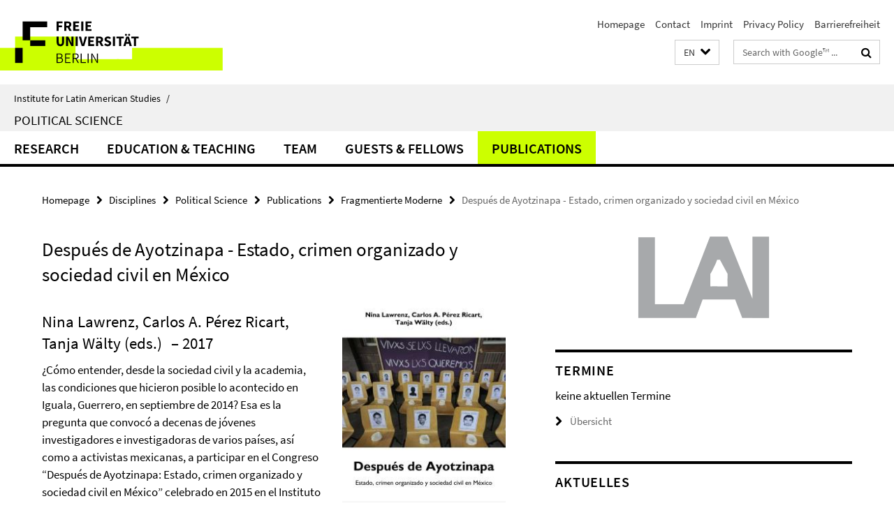

--- FILE ---
content_type: text/html; charset=utf-8
request_url: https://www.lai.fu-berlin.de/en/disziplinen/politikwissenschaften/publications/fragmentierte_moderne/lawrenz_et_al_2017/index.html
body_size: 7856
content:
<!DOCTYPE html><!-- rendered 2026-01-18 14:30:45 (UTC) --><html class="ltr" lang="en"><head><title>Después de Ayotzinapa - Estado, crimen organizado y sociedad civil en México • Political Science • Institute for Latin American Studies</title><!-- BEGIN Fragment default/25123017/views/head_meta/79045209/1502105167?160108:1823 -->
<meta charset="utf-8" /><meta content="IE=edge" http-equiv="X-UA-Compatible" /><meta content="width=device-width, initial-scale=1.0" name="viewport" /><meta content="authenticity_token" name="csrf-param" />
<meta content="JDZY+p2mkZ+T1YmDigy+DgfGqCZXvvk2Y7ZY1GWUnvQ=" name="csrf-token" /><meta content="Después de Ayotzinapa - Estado, crimen organizado y sociedad civil en México" property="og:title" /><meta content="website" property="og:type" /><meta content="https://www.lai.fu-berlin.de/en/disziplinen/politikwissenschaften/publications/fragmentierte_moderne/lawrenz_et_al_2017/index.html" property="og:url" /><meta content="https://www.lai.fu-berlin.de/disziplinen/politikwissenschaft/publikationen/ressourcen/ayotzinapa.jpg?width=250" property="og:image" /><meta content="index,follow" name="robots" /><meta content="2017-02-09" name="dc.date" /><meta content="Después de Ayotzinapa - Estado, crimen organizado y sociedad civil en México" name="dc.name" /><meta content="DE-BE" name="geo.region" /><meta content="Berlin" name="geo.placename" /><meta content="52.448131;13.286102" name="geo.position" /><link href="https://www.lai.fu-berlin.de/en/disziplinen/politikwissenschaften/publications/fragmentierte_moderne/lawrenz_et_al_2017/index.html" rel="canonical" /><!-- BEGIN Fragment default/25123017/views/favicon/23219389/1768386410?112905:72019 -->
<link href="/assets/default2/favicon-12a6f1b0e53f527326498a6bfd4c3abd.ico" rel="shortcut icon" /><!-- END Fragment default/25123017/views/favicon/23219389/1768386410?112905:72019 -->
<!-- BEGIN Fragment default/25123017/head/rss/false/23289230/1708341535?164827:22003 -->
<!-- END Fragment default/25123017/head/rss/false/23289230/1708341535?164827:22003 -->
<!-- END Fragment default/25123017/views/head_meta/79045209/1502105167?160108:1823 -->
<!-- BEGIN Fragment default/25123017/head/assets/23219389/1768386410/?112706:86400 -->
<link href="/assets/default2/lai_application-part-1-841e7928a8.css" media="all" rel="stylesheet" type="text/css" /><link href="/assets/default2/lai_application-part-2-da0e27bfab.css" media="all" rel="stylesheet" type="text/css" /><script src="/assets/default2/application-781670a880dd5cd1754f30fcf22929cb.js" type="text/javascript"></script><!--[if lt IE 9]><script src="/assets/default2/html5shiv-d11feba7bd03bd542f45c2943ca21fed.js" type="text/javascript"></script><script src="/assets/default2/respond.min-31225ade11a162d40577719d9a33d3ee.js" type="text/javascript"></script><![endif]--><meta content="Rails Connector for Infopark CMS Fiona by Infopark AG (www.infopark.de); Version 6.8.2.36.82613853" name="generator" /><!-- END Fragment default/25123017/head/assets/23219389/1768386410/?112706:86400 -->
</head><body class="site-politikwissenschaften layout-size-L"><div class="debug page" data-current-path="/en/disziplinen/politikwissenschaften/publications/fragmentierte_moderne/lawrenz_et_al_2017/"><a class="sr-only" href="#content">Springe direkt zu Inhalt </a><div class="horizontal-bg-container-header nocontent"><div class="container container-header"><header><!-- BEGIN Fragment default/25123017/header-part-1/23289619/1713168304/?010051:86400 -->
<a accesskey="O" id="seitenanfang"></a><a accesskey="H" href="https://www.fu-berlin.de/" hreflang="" id="fu-logo-link" title="Zur Startseite der Freien Universität Berlin"><svg id="fu-logo" version="1.1" viewBox="0 0 775 187.5" x="0" y="0"><defs><g id="fu-logo-elements"><g><polygon points="75 25 156.3 25 156.3 43.8 100 43.8 100 87.5 75 87.5 75 25"></polygon><polygon points="100 87.5 150 87.5 150 106.3 100 106.3 100 87.5"></polygon><polygon points="50 112.5 75 112.5 75 162.5 50 162.5 50 112.5"></polygon></g><g><path d="M187.5,25h19.7v5.9h-12.7v7.2h10.8v5.9h-10.8v12.2h-7.1V25z"></path><path d="M237.7,56.3l-7.1-12.5c3.3-1.5,5.6-4.4,5.6-9c0-7.4-5.4-9.7-12.1-9.7h-11.3v31.3h7.1V45h3.9l6,11.2H237.7z M219.9,30.6 h3.6c3.7,0,5.7,1,5.7,4.1c0,3.1-2,4.7-5.7,4.7h-3.6V30.6z"></path><path d="M242.5,25h19.6v5.9h-12.5v6.3h10.7v5.9h-10.7v7.2h13v5.9h-20.1V25z"></path><path d="M269,25h7.1v31.3H269V25z"></path><path d="M283.2,25h19.6v5.9h-12.5v6.3h10.7v5.9h-10.7v7.2h13v5.9h-20.1V25z"></path></g><g><path d="M427.8,72.7c2,0,3.4-1.4,3.4-3.4c0-1.9-1.4-3.4-3.4-3.4c-2,0-3.4,1.4-3.4,3.4C424.4,71.3,425.8,72.7,427.8,72.7z"></path><path d="M417.2,72.7c2,0,3.4-1.4,3.4-3.4c0-1.9-1.4-3.4-3.4-3.4c-2,0-3.4,1.4-3.4,3.4C413.8,71.3,415.2,72.7,417.2,72.7z"></path><path d="M187.5,91.8V75h7.1v17.5c0,6.1,1.9,8.2,5.4,8.2c3.5,0,5.5-2.1,5.5-8.2V75h6.8v16.8c0,10.5-4.3,15.1-12.3,15.1 C191.9,106.9,187.5,102.3,187.5,91.8z"></path><path d="M218.8,75h7.2l8.2,15.5l3.1,6.9h0.2c-0.3-3.3-0.9-7.7-0.9-11.4V75h6.7v31.3h-7.2L228,90.7l-3.1-6.8h-0.2 c0.3,3.4,0.9,7.6,0.9,11.3v11.1h-6.7V75z"></path><path d="M250.4,75h7.1v31.3h-7.1V75z"></path><path d="M261,75h7.5l3.8,14.6c0.9,3.4,1.6,6.6,2.5,10h0.2c0.9-3.4,1.6-6.6,2.5-10l3.7-14.6h7.2l-9.4,31.3h-8.5L261,75z"></path><path d="M291.9,75h19.6V81h-12.5v6.3h10.7v5.9h-10.7v7.2h13v5.9h-20.1V75z"></path><path d="M342.8,106.3l-7.1-12.5c3.3-1.5,5.6-4.4,5.6-9c0-7.4-5.4-9.7-12.1-9.7H318v31.3h7.1V95.1h3.9l6,11.2H342.8z M325.1,80.7 h3.6c3.7,0,5.7,1,5.7,4.1c0,3.1-2,4.7-5.7,4.7h-3.6V80.7z"></path><path d="M344.9,102.4l4.1-4.8c2.2,1.9,5.1,3.3,7.7,3.3c2.9,0,4.4-1.2,4.4-3c0-2-1.8-2.6-4.5-3.7l-4.1-1.7c-3.2-1.3-6.3-4-6.3-8.5 c0-5.2,4.6-9.3,11.1-9.3c3.6,0,7.4,1.4,10.1,4.1l-3.6,4.5c-2.1-1.6-4-2.4-6.5-2.4c-2.4,0-4,1-4,2.8c0,1.9,2,2.6,4.8,3.7l4,1.6 c3.8,1.5,6.2,4.1,6.2,8.5c0,5.2-4.3,9.7-11.8,9.7C352.4,106.9,348.1,105.3,344.9,102.4z"></path><path d="M373.9,75h7.1v31.3h-7.1V75z"></path><path d="M394.4,81h-8.6V75H410V81h-8.6v25.3h-7.1V81z"></path><path d="M429.2,106.3h7.5L426.9,75h-8.5l-9.8,31.3h7.2l1.9-7.4h9.5L429.2,106.3z M419.2,93.4l0.8-2.9c0.9-3.1,1.7-6.8,2.5-10.1 h0.2c0.8,3.3,1.7,7,2.5,10.1l0.7,2.9H419.2z"></path><path d="M443.6,81h-8.6V75h24.3V81h-8.6v25.3h-7.1V81z"></path></g><g><path d="M187.5,131.2h8.9c6.3,0,10.6,2.2,10.6,7.6c0,3.2-1.7,5.8-4.7,6.8v0.2c3.9,0.7,6.5,3.2,6.5,7.5c0,6.1-4.7,9.1-11.7,9.1 h-9.6V131.2z M195.7,144.7c5.8,0,8.1-2.1,8.1-5.5c0-3.9-2.7-5.4-7.9-5.4h-5.1v10.9H195.7z M196.5,159.9c5.7,0,9.1-2.1,9.1-6.6 c0-4.1-3.3-6-9.1-6h-5.8v12.6H196.5z"></path><path d="M215.5,131.2h17.6v2.8h-14.4v10.6h12.1v2.8h-12.1v12.3h14.9v2.8h-18.1V131.2z"></path><path d="M261.5,162.5l-8.2-14c4.5-0.9,7.4-3.8,7.4-8.7c0-6.3-4.4-8.6-10.7-8.6h-9.4v31.3h3.3v-13.7h6l7.9,13.7H261.5z M243.8,133.9h5.6c5.1,0,8,1.6,8,5.9c0,4.3-2.8,6.3-8,6.3h-5.6V133.9z"></path><path d="M267.4,131.2h3.3v28.5h13.9v2.8h-17.2V131.2z"></path><path d="M290.3,131.2h3.3v31.3h-3.3V131.2z"></path><path d="M302.6,131.2h3.4l12,20.6l3.4,6.4h0.2c-0.2-3.1-0.4-6.4-0.4-9.6v-17.4h3.1v31.3H321l-12-20.6l-3.4-6.4h-0.2 c0.2,3.1,0.4,6.2,0.4,9.4v17.6h-3.1V131.2z"></path></g></g></defs><g id="fu-logo-rects"></g><use x="0" xlink:href="#fu-logo-elements" y="0"></use></svg></a><script>"use strict";var svgFLogoObj = document.getElementById("fu-logo");var rectsContainer = svgFLogoObj.getElementById("fu-logo-rects");var svgns = "http://www.w3.org/2000/svg";var xlinkns = "http://www.w3.org/1999/xlink";function createRect(xPos, yPos) {  var rectWidth = ["300", "200", "150"];  var rectHeight = ["75", "100", "150"];  var rectXOffset = ["0", "100", "50"];  var rectYOffset = ["0", "75", "150"];  var x = rectXOffset[getRandomIntInclusive(0, 2)];  var y = rectYOffset[getRandomIntInclusive(0, 2)];  if (xPos == "1") {    x = x;  }  if (xPos == "2") {    x = +x + 193.75;  }  if (xPos == "3") {    x = +x + 387.5;  }  if (xPos == "4") {    x = +x + 581.25;  }  if (yPos == "1") {    y = y;  }  if (yPos == "2") {    y = +y + 112.5;  }  var cssClasses = "rectangle";  var rectColor = "#CCFF00";  var style = "fill: ".concat(rectColor, ";");  var rect = document.createElementNS(svgns, "rect");  rect.setAttribute("x", x);  rect.setAttribute("y", y);  rect.setAttribute("width", rectWidth[getRandomIntInclusive(0, 2)]);  rect.setAttribute("height", rectHeight[getRandomIntInclusive(0, 2)]);  rect.setAttribute("class", cssClasses);  rect.setAttribute("style", style);  rectsContainer.appendChild(rect);}function getRandomIntInclusive(min, max) {  min = Math.ceil(min);  max = Math.floor(max);  return Math.floor(Math.random() * (max - min + 1)) + min;}function makeGrid() {  for (var i = 1; i < 17; i = i + 1) {    if (i == "1") {      createRect("1", "1");    }    if (i == "2") {      createRect("2", "1");    }    if (i == "3") {      createRect("3", "1");    }    if (i == "5") {      createRect("1", "2");    }    if (i == "6") {      createRect("2", "2");    }    if (i == "7") {      createRect("3", "2");    }    if (i == "8") {      createRect("4", "2");    }  }}makeGrid();</script><a accesskey="H" href="https://www.fu-berlin.de/" hreflang="" id="fu-label-link" title="Zur Startseite der Freien Universität Berlin"><div id="fu-label-wrapper"><svg id="fu-label" version="1.1" viewBox="0 0 50 50" x="0" y="0"><defs><g id="fu-label-elements"><rect height="50" id="fu-label-bg" width="50"></rect><g><polygon points="19.17 10.75 36.01 10.75 36.01 14.65 24.35 14.65 24.35 23.71 19.17 23.71 19.17 10.75"></polygon><polygon points="24.35 23.71 34.71 23.71 34.71 27.6 24.35 27.6 24.35 23.71"></polygon><polygon points="13.99 28.88 19.17 28.88 19.17 39.25 13.99 39.25 13.99 28.88"></polygon></g></g></defs><use x="0" xlink:href="#fu-label-elements" y="0"></use></svg></div><div id="fu-label-text">Freie Universität Berlin</div></a><h1 class="hide">Institute for Latin American Studies</h1><hr class="hide" /><h2 class="sr-only">Service Navigation</h2><ul class="top-nav no-print"><li><a href="/en/index.html" rel="index" title="To the Homepage of: Institute for Latin American Studies">Homepage</a></li><li><a href="/en/kontakt/index.html" title="">Contact</a></li><li><a href="/en/impressum/index.html" title="">Imprint</a></li><li><a href="https://www.fu-berlin.de/en/datenschutz.html" title="">Privacy Policy</a></li><li><a href="https://www.fu-berlin.de/$REDIRECTS/barrierefreiheit.html" title="">Barrierefreiheit</a></li></ul><!-- END Fragment default/25123017/header-part-1/23289619/1713168304/?010051:86400 -->
<a class="services-menu-icon no-print"><div class="icon-close icon-cds icon-cds-wrong" style="display: none;"></div><div class="icon-menu"><div class="dot"></div><div class="dot"></div><div class="dot"></div></div></a><div class="services-search-icon no-print"><div class="icon-close icon-cds icon-cds-wrong" style="display: none;"></div><div class="icon-search fa fa-search"></div></div><div class="services no-print"><!-- BEGIN Fragment default/25123017/header/languages/23289619/1713168304/?155347:4027 -->
<div class="services-language dropdown"><div aria-haspopup="listbox" aria-label="Sprache auswählen" class="services-dropdown-button btn btn-default" id="lang" role="button"><span aria-label="English">EN</span><div class="services-dropdown-button-icon"><div class="fa fa-chevron-down services-dropdown-button-icon-open"></div><div class="fa fa-chevron-up services-dropdown-button-icon-close"></div></div></div><ul class="dropdown-menu dropdown-menu-right" role="listbox" tabindex="-1"><li role="option"><a class="fub-language-version" data-locale="de" href="#" hreflang="de" lang="de" title="Deutschsprachige Version">DE: Deutsch</a></li><li aria-disabled="true" aria-selected="true" class="disabled" role="option"><a href="#" lang="en" title="This page is an English version">EN: English</a></li><li role="option"><a class="fub-language-version" data-locale="es" href="#" hreflang="es" lang="es" title="La versión en Español de esta página">ES: Español</a></li><li role="option"><a class="fub-language-version" data-locale="pt" href="#" hreflang="pt" lang="pt" title="Versão em português">PT: Português</a></li></ul></div><!-- END Fragment default/25123017/header/languages/23289619/1713168304/?155347:4027 -->
<!-- BEGIN Fragment default/25123017/header-part-2/23289619/1713168304/?010051:86400 -->
<div class="services-search"><form action="/en/_search/index.html" class="fub-google-search-form" id="search-form" method="get" role="search"><input name="ie" type="hidden" value="UTF-8" /><label class="search-label" for="search-input">Search terms</label><input autocomplete="off" class="search-input" id="search-input" name="q" placeholder="Search with Google™ ..." title="Please enter search term here" type="text" /><button class="search-button" id="search_button" title="Search with Google™ ..." type="submit"><i class="fa fa-search"></i></button></form><div class="search-privacy-link"><a href="http://www.fu-berlin.de/en/redaktion/impressum/datenschutzhinweise#faq_06_externe_suche" title="Information about data transfer when using Google Search™">Information about data transfer when using Google Search™</a></div></div><!-- END Fragment default/25123017/header-part-2/23289619/1713168304/?010051:86400 -->
</div></header></div></div><div class="horizontal-bg-container-identity nocontent"><div class="container container-identity"><div class="identity closed"><i class="identity-text-parent-icon-close fa fa-angle-up no-print"></i><i class="identity-text-parent-icon-open fa fa-angle-down no-print"></i><div class="identity-text-parent no-print"><a class="identity-text-parent-first" href="/en/index.html" rel="index" title="To the Homepage of: ">Institute for Latin American Studies<span class="identity-text-separator">/</span></a></div><h2 class="identity-text-main"><a href="/en/disziplinen/politikwissenschaften/index.html" title="To the Homepage of:  Political Science">Political Science</a></h2></div></div></div><!-- BEGIN Fragment default/25123017/navbar-wrapper-ajax/0/23289619/1713168304/?154640:3600 -->
<div class="navbar-wrapper cms-box-ajax-content" data-ajax-url="/en/disziplinen/politikwissenschaften/index.html?comp=navbar&amp;irq=1&amp;pm=0"><nav class="main-nav-container no-print" style=""><div class="container main-nav-container-inner"><div class="main-nav-scroll-buttons" style="display:none"><div id="main-nav-btn-scroll-left" role="button"><div class="fa fa-angle-left"></div></div><div id="main-nav-btn-scroll-right" role="button"><div class="fa fa-angle-right"></div></div></div><div class="main-nav-toggle"><span class="main-nav-toggle-text">Menu</span><span class="main-nav-toggle-icon"><span class="line"></span><span class="line"></span><span class="line"></span></span></div><ul class="main-nav level-1" id="fub-main-nav"><li class="main-nav-item level-1 has-children" data-index="0" data-menu-item-path="#" data-menu-shortened="0"><a class="main-nav-item-link level-1" href="#" title="loading...">Research</a><div class="icon-has-children"><div class="fa fa-angle-right"></div><div class="fa fa-angle-down"></div><div class="fa fa-angle-up"></div></div><div class="container main-nav-parent level-2" style="display:none"><p style="margin: 20px;">loading... </p></div></li><li class="main-nav-item level-1 has-children" data-index="1" data-menu-item-path="#" data-menu-shortened="0"><a class="main-nav-item-link level-1" href="#" title="loading...">Education &amp; Teaching</a><div class="icon-has-children"><div class="fa fa-angle-right"></div><div class="fa fa-angle-down"></div><div class="fa fa-angle-up"></div></div><div class="container main-nav-parent level-2" style="display:none"><p style="margin: 20px;">loading... </p></div></li><li class="main-nav-item level-1 has-children" data-index="2" data-menu-item-path="#" data-menu-shortened="0"><a class="main-nav-item-link level-1" href="#" title="loading...">Team</a><div class="icon-has-children"><div class="fa fa-angle-right"></div><div class="fa fa-angle-down"></div><div class="fa fa-angle-up"></div></div><div class="container main-nav-parent level-2" style="display:none"><p style="margin: 20px;">loading... </p></div></li><li class="main-nav-item level-1 has-children" data-index="3" data-menu-item-path="#" data-menu-shortened="0"><a class="main-nav-item-link level-1" href="#" title="loading...">Guests &amp; Fellows</a><div class="icon-has-children"><div class="fa fa-angle-right"></div><div class="fa fa-angle-down"></div><div class="fa fa-angle-up"></div></div><div class="container main-nav-parent level-2" style="display:none"><p style="margin: 20px;">loading... </p></div></li><li class="main-nav-item level-1 has-children" data-index="4" data-menu-item-path="#" data-menu-shortened="0"><a class="main-nav-item-link level-1" href="#" title="loading...">Publications</a><div class="icon-has-children"><div class="fa fa-angle-right"></div><div class="fa fa-angle-down"></div><div class="fa fa-angle-up"></div></div><div class="container main-nav-parent level-2" style="display:none"><p style="margin: 20px;">loading... </p></div></li></ul></div><div class="main-nav-flyout-global"><div class="container"></div><button id="main-nav-btn-flyout-close" type="button"><div id="main-nav-btn-flyout-close-container"><i class="fa fa-angle-up"></i></div></button></div></nav></div><script type="text/javascript">$(document).ready(function () { Luise.Navigation.init(); });</script><!-- END Fragment default/25123017/navbar-wrapper-ajax/0/23289619/1713168304/?154640:3600 -->
<div class="content-wrapper main horizontal-bg-container-main"><div class="container breadcrumbs-container nocontent"><div class="row"><div class="col-xs-12"><div class="box breadcrumbs no-print"><p class="hide">Path Navigation</p><ul class="fu-breadcrumb"><li><a href="/en/index.html">Homepage</a><i class="fa fa-chevron-right"></i></li><li><a href="/en/disziplinen/index.html">Disciplines</a><i class="fa fa-chevron-right"></i></li><li><a href="/en/disziplinen/politikwissenschaften/index.html">Political Science</a><i class="fa fa-chevron-right"></i></li><li><a href="/en/disziplinen/politikwissenschaften/publications/index.html">Publications</a><i class="fa fa-chevron-right"></i></li><li><a href="/en/disziplinen/politikwissenschaften/publications/fragmentierte_moderne/index.html">Fragmentierte Moderne</a><i class="fa fa-chevron-right"></i></li><li class="active">Después de Ayotzinapa - Estado, crimen organizado y sociedad civil en México</li></ul></div></div></div></div><div class="container"><div class="row"><main class="col-m-7 print-full-width"><!--skiplink anchor: content--><div class="fub-content fub-fu_dc_publikation_ordner"><a id="content"></a><div class="box dc-pub-doc"><h1 class="dc-pub-doc-headline">Después de Ayotzinapa - Estado, crimen organizado y sociedad civil en México</h1><div class="dc-pub-doc-container clearfix"><!-- BEGIN Fragment default/25123017/content_media/79045209/1502105167/79045209/1502105167/?154046:601 -->
<div class="icaption-right-container-s1"><figure class="icaption-right-s1" data-debug-style="5"><div class="icaption-image"><a href="/disziplinen/politikwissenschaft/publikationen/ressourcen/ayotzinapa.jpg?html=1&amp;locale=en&amp;ref=79045209" rel="nofollow" title="Show large image"><picture data-colspan="7" data-image-max-width="" data-image-size="S"><source data-screen-size='xl' srcset='/disziplinen/politikwissenschaft/publikationen/ressourcen/ayotzinapa.jpg?width=350 1x, /disziplinen/politikwissenschaft/publikationen/ressourcen/ayotzinapa.jpg?width=700 2x, /disziplinen/politikwissenschaft/publikationen/ressourcen/ayotzinapa.jpg?width=1300 3x' media='(min-width: 1200px)' ><source data-screen-size='l' srcset='/disziplinen/politikwissenschaft/publikationen/ressourcen/ayotzinapa.jpg?width=250 1x, /disziplinen/politikwissenschaft/publikationen/ressourcen/ayotzinapa.jpg?width=500 2x, /disziplinen/politikwissenschaft/publikationen/ressourcen/ayotzinapa.jpg?width=1000 3x' media='(min-width: 990px)' ><source data-screen-size='m' srcset='/disziplinen/politikwissenschaft/publikationen/ressourcen/ayotzinapa.jpg?width=250 1x, /disziplinen/politikwissenschaft/publikationen/ressourcen/ayotzinapa.jpg?width=500 2x, /disziplinen/politikwissenschaft/publikationen/ressourcen/ayotzinapa.jpg?width=1000 3x' media='(min-width: 768px)' ><source data-screen-size='s' srcset='/disziplinen/politikwissenschaft/publikationen/ressourcen/ayotzinapa.jpg?width=350 1x, /disziplinen/politikwissenschaft/publikationen/ressourcen/ayotzinapa.jpg?width=700 2x, /disziplinen/politikwissenschaft/publikationen/ressourcen/ayotzinapa.jpg?width=1300 3x' media='(min-width: 520px)' ><source data-screen-size='xs' srcset='/disziplinen/politikwissenschaft/publikationen/ressourcen/ayotzinapa.jpg?width=250 1x, /disziplinen/politikwissenschaft/publikationen/ressourcen/ayotzinapa.jpg?width=500 2x, /disziplinen/politikwissenschaft/publikationen/ressourcen/ayotzinapa.jpg?width=1000 3x' ><img alt="ayotzinapa" class="figure-img" data-image-obj-id="73044713" src="/disziplinen/politikwissenschaft/publikationen/ressourcen/ayotzinapa.jpg?width=350" style="width:100%;" /></picture></a></div><figcaption><p class="mark-6 icaption-caption" id="caption_73044713"><span aria-label="Image: "></span><span class="icaption-caption-title">ayotzinapa</span></p></figcaption></figure></div><!-- END Fragment default/25123017/content_media/79045209/1502105167/79045209/1502105167/?154046:601 -->
<h2><span class="dc-pub-doc-creator">Nina Lawrenz, Carlos A. Pérez Ricart, Tanja Wälty (eds.)</span><span class="dc-pub-doc-date">&nbsp;&ndash; 2017</span></h2><div class="dc-pub-doc-description-de"><p>¿Cómo entender, desde la sociedad civil y la academia, las condiciones que hicieron posible lo acontecido en Iguala, Guerrero, en septiembre de 2014?
Esa es la pregunta que convocó a decenas de jóvenes investigadores e investigadoras de varios países, así como a activistas mexicanas, a participar en el Congreso “Después de Ayotzinapa: Estado, crimen organizado y sociedad civil en México” celebrado en 2015 en el Instituto de Estudios Latinoamericanos de la Freie Universität Berlín.

El libro compila no solamente las ponencias presentadas; también incorpora –de manera natural en cada uno de los capítulos– los comentarios y dudas de los participantes: académicos y académicas con entrenamiento en disciplinas y tradiciones epistemológicas variadas.
Como resultado se ofrece una lectura fresca y crítica alrededor de tres ejes centrales: procesos de violencia, conformación estatal y resistencias en el México contemporáneo. </p></div><div class="dc-pub-doc-description-en"><p></p></div></div><div class="dc-pub-doc-table"><div class="dc-pub-doc-table-item row"><div class="dc-pub-doc-table-item-label col-m-3">Title</div><div class="dc-pub-doc-table-item-data col-m-9">Después de Ayotzinapa - Estado, crimen organizado y sociedad civil en México</div></div><div class="dc-pub-doc-table-item row"><div class="dc-pub-doc-table-item-label col-m-3">Author</div><div class="dc-pub-doc-table-item-data col-m-9">Nina Lawrenz, Carlos A. Pérez Ricart, Tanja Wälty (eds.)</div></div><div class="dc-pub-doc-table-item row"><div class="dc-pub-doc-table-item-label col-m-3">Publisher</div><div class="dc-pub-doc-table-item-data col-m-9">edition tranvía</div></div><div class="dc-pub-doc-table-item row"><div class="dc-pub-doc-table-item-label col-m-3">Location</div><div class="dc-pub-doc-table-item-data col-m-9">Berlin</div></div><div class="dc-pub-doc-table-item row"><div class="dc-pub-doc-table-item-label col-m-3">Date</div><div class="dc-pub-doc-table-item-data col-m-9">2017-01</div></div><div class="dc-pub-doc-table-item row"><div class="dc-pub-doc-table-item-label col-m-3">Appeared in</div><div class="dc-pub-doc-table-item-data col-m-9">Reihe &quot;Fragmentierte Moderne in Lateinamerika&quot;, Band 18</div></div><div class="dc-pub-doc-table-item row"><div class="dc-pub-doc-table-item-label col-m-3">Type</div><div class="dc-pub-doc-table-item-data col-m-9">Text</div></div></div></div><noscript><div class="warning_box"><em class="mark-4">Please enable JavaScript in Your browser.</em></div></noscript></div></main><!-- BEGIN Fragment default/25123017/sidebar_subtree/23289619/1713168304/?160047:1801 -->
<aside class="col-m-5 sidebar-right no-print nocontent"><div class="row"><div class="col-l-11 col-l-offset-1"><div class="content-element second-logo"><div class="box box-sidebar-banner"><div class="icaption-image"><a href="/en/index.html"><picture data-adaptive-with="700"><source data-screen-size='-' srcset='/_media/schriftzug_lai_en.png?width=700 1x, /_media/schriftzug_lai_en.png?width=1300 2x, /_media/schriftzug_lai_en.png?width=2000 3x' ><img alt="Institute for Latin American Studies" class="figure-img" data-image-obj-id="23737688" src="/_media/schriftzug_lai_en.png?width=700" /></picture></a></div></div></div></div></div><div class="row"><div class="col-l-11 col-l-offset-1"><div class="content-element"><!-- BEGIN Fragment default/25123017/fu_termin_ordner/5/18b666fe9f329a7f22c463e9315bf908f8bc7ece/23244227/1685536685/?154640:3600 -->
<div class="box box-event-list-v1 box-border box-events-cms-5"><h3 class="box-event-list-v1-headline">Termine</h3><div class="cms-box-ajax-content"><div class="events" data-ajax-url="/disziplinen/politikwissenschaft/termine/index.html?irq=1&amp;page=1"><div class="spinner events" style="display: none; width: 16px; padding: 20px;"><img alt="spinner" src="/assets/default2/spinner-39a0a2170912fd2acf310826322141db.gif" /></div><noscript><em class="mark-4">Please enable JavaScript.</em><p><a href="/disziplinen/politikwissenschaft/termine/index.html" title="Termine">overview</a></p></noscript></div></div></div><!-- END Fragment default/25123017/fu_termin_ordner/5/18b666fe9f329a7f22c463e9315bf908f8bc7ece/23244227/1685536685/?154640:3600 -->
</div></div></div><div class="row"><div class="col-l-11 col-l-offset-1"><div class="content-element"><!-- BEGIN Fragment default/25123017/news-box-outer/23243191/1716567631/?162132:3600 -->
<div class="box box-news-list-v1 box-border box-news-cms-5"><h3 class="box-news-list-v1-headline">Aktuelles</h3><div class="news cms-box-ajax-content" data-ajax-url="/disziplinen/politikwissenschaft/aktuelles/index.html?irq=1&amp;page=1"><div class="spinner news" style="display: none; width: 16px; padding: 20px;"><img alt="spinner" src="/assets/default2/spinner-39a0a2170912fd2acf310826322141db.gif" /></div><noscript><em class="mark-4">Se requiere de JavaScript para mostrar los contenidos.</em><p><a href="/disziplinen/politikwissenschaft/aktuelles/index.html" title="Aktuelles">vista general</a></p></noscript></div></div><!-- END Fragment default/25123017/news-box-outer/23243191/1716567631/?162132:3600 -->
</div></div></div></aside><!-- END Fragment default/25123017/sidebar_subtree/23289619/1713168304/?160047:1801 -->
</div></div></div><!-- BEGIN Fragment default/25123017/footer/banners/23289619/1713168304/?154640:3600 -->
<!-- END Fragment default/25123017/footer/banners/23289619/1713168304/?154640:3600 -->
<div class="horizontal-bg-container-footer no-print nocontent"><footer><div class="container container-footer"><div class="row"><!-- BEGIN Fragment default/25123017/footer/col-2/23289619/1713168304/?154640:3600 -->
<div class="col-m-6 col-l-3"><div class="box"><h3 class="footer-section-headline">Service Navigation</h3><ul class="footer-section-list fa-ul"><li><a href="/en/index.html" rel="index" title="To the Homepage of: Institute for Latin American Studies"><i class="fa fa-li fa-chevron-right"></i>Homepage</a></li><li><a href="/en/kontakt/index.html" title=""><i class="fa fa-li fa-chevron-right"></i>Contact</a></li><li><a href="/en/impressum/index.html" title=""><i class="fa fa-li fa-chevron-right"></i>Imprint</a></li><li><a href="https://www.fu-berlin.de/en/datenschutz.html" title=""><i class="fa fa-li fa-chevron-right"></i>Privacy Policy</a></li><li><a href="https://www.fu-berlin.de/$REDIRECTS/barrierefreiheit.html" title=""><i class="fa fa-li fa-chevron-right"></i>Barrierefreiheit</a></li></ul></div></div><!-- END Fragment default/25123017/footer/col-2/23289619/1713168304/?154640:3600 -->
<div class="col-m-6 col-l-3"><div class="box"><h3 class="footer-section-headline">This Page</h3><ul class="footer-section-list fa-ul"><li><a href="#" onclick="javascript:self.print();return false;" rel="alternate" role="button" title="Print this page"><i class="fa fa-li fa-chevron-right"></i>Print</a></li><!-- BEGIN Fragment default/25123017/footer/col-4.rss/23289619/1713168304/?154640:3600 -->
<!-- END Fragment default/25123017/footer/col-4.rss/23289619/1713168304/?154640:3600 -->
<!-- BEGIN Fragment default/25123017/footer/col-4.languages/23289619/1713168304/?154640:3600 -->
<li><a class="fub-language-version" data-locale="en" href="/en/disziplinen/politikwissenschaften/index.html?irq=0&amp;next=de" hreflang="de" lang="de" title="Deutschsprachige Version"><i class="fa fa-li fa-chevron-right"></i>Deutsch</a></li><li><a class="fub-language-version" data-locale="en" href="/en/disziplinen/politikwissenschaften/index.html?irq=0&amp;next=es" hreflang="es" lang="es" title="La versión en Español de esta página"><i class="fa fa-li fa-chevron-right"></i>Español</a></li><li><a class="fub-language-version" data-locale="en" href="/en/disziplinen/politikwissenschaften/index.html?irq=0&amp;next=pt" hreflang="pt" lang="pt" title="Versão em português"><i class="fa fa-li fa-chevron-right"></i>Português</a></li><!-- END Fragment default/25123017/footer/col-4.languages/23289619/1713168304/?154640:3600 -->
</ul></div></div><div class="clearfix visible-m"></div></div></div><div class="container container-seal"><div class="row"><div class="col-xs-12"><img alt="The Seal of the Freie Universität Berlin" id="fu-seal" src="/assets/default2/fu-siegel-web-schwarz-684a4d11be3c3400d8906a344a77c9a4.png" /><div id="fu-seal-description">The Latin words veritas, justitia, and libertas, which frame the seal of Freie Universität Berlin, stand for the values that have defined the academic ethos of Freie Universität since its founding in December 1948.</div></div></div></div></footer></div><script src="/assets/default2/henry-55a2f6b1df7f8729fca2d550689240e9.js" type="text/javascript"></script></div></body></html>

--- FILE ---
content_type: text/html; charset=utf-8
request_url: https://www.lai.fu-berlin.de/en/disziplinen/politikwissenschaften/index.html?comp=navbar&irq=1&pm=0
body_size: 2780
content:
<!-- BEGIN Fragment default/25123017/navbar-wrapper/23289619/1713168304/?160047:1800 -->
<!-- BEGIN Fragment default/25123017/navbar/81b83ff4aace299e49d2fd7f219e7da949f44c51/?133329:86400 -->
<nav class="main-nav-container no-print nocontent" style="display: none;"><div class="container main-nav-container-inner"><div class="main-nav-scroll-buttons" style="display:none"><div id="main-nav-btn-scroll-left" role="button"><div class="fa fa-angle-left"></div></div><div id="main-nav-btn-scroll-right" role="button"><div class="fa fa-angle-right"></div></div></div><div class="main-nav-toggle"><span class="main-nav-toggle-text">Menu</span><span class="main-nav-toggle-icon"><span class="line"></span><span class="line"></span><span class="line"></span></span></div><ul class="main-nav level-1" id="fub-main-nav"><li class="main-nav-item level-1 has-children" data-index="0" data-menu-item-path="/en/disziplinen/politikwissenschaften/forschung" data-menu-shortened="0" id="main-nav-item-forschung"><a class="main-nav-item-link level-1" href="/en/disziplinen/politikwissenschaften/forschung/index.html">Research</a><div class="icon-has-children"><div class="fa fa-angle-right"></div><div class="fa fa-angle-down"></div><div class="fa fa-angle-up"></div></div><div class="container main-nav-parent level-2" style="display:none"><a class="main-nav-item-link level-1" href="/en/disziplinen/politikwissenschaften/forschung/index.html"><span>Overview Research</span></a></div><ul class="main-nav level-2"><li class="main-nav-item level-2 has-children" data-menu-item-path="/en/disziplinen/politikwissenschaften/forschung/forschungsprojekte"><a class="main-nav-item-link level-2" href="/en/disziplinen/politikwissenschaften/forschung/forschungsprojekte/index.html">Research Projects</a><div class="icon-has-children"><div class="fa fa-angle-right"></div><div class="fa fa-angle-down"></div><div class="fa fa-angle-up"></div></div><ul class="main-nav level-3"><li class="main-nav-item level-3 " data-menu-item-path="/en/disziplinen/politikwissenschaften/forschung/forschungsprojekte/trandes"><a class="main-nav-item-link level-3" href="/en/disziplinen/politikwissenschaften/forschung/forschungsprojekte/trandes/index.html">trAndeS</a></li><li class="main-nav-item level-3 " data-menu-item-path="/en/disziplinen/politikwissenschaften/forschung/forschungsprojekte/grako_zwischenraeumen"><a class="main-nav-item-link level-3" href="/en/disziplinen/politikwissenschaften/forschung/forschungsprojekte/grako_zwischenraeumen/index.html">International Research Training Group “Entre Espacios/Between Spaces”</a></li><li class="main-nav-item level-3 " data-menu-item-path="/en/disziplinen/politikwissenschaften/forschung/forschungsprojekte/glocon"><a class="main-nav-item-link level-3" href="/en/disziplinen/politikwissenschaften/forschung/forschungsprojekte/glocon/index.html">GLOCON</a></li><li class="main-nav-item level-3 " data-menu-item-path="/en/disziplinen/politikwissenschaften/forschung/forschungsprojekte/biodiversitaet"><a class="main-nav-item-link level-3" href="/en/disziplinen/politikwissenschaften/forschung/forschungsprojekte/biodiversitaet/index.html">COLBIODIV sub-project: The political processes of the organization of biodiversity in Colombia - The case of Bogotá and Barranquilla</a></li><li class="main-nav-item level-3 " data-menu-item-path="/en/disziplinen/politikwissenschaften/forschung/forschungsprojekte/sfb700-c3"><a class="main-nav-item-link level-3" href="/en/disziplinen/politikwissenschaften/forschung/forschungsprojekte/sfb700-c3/index.html">SFB 700 -Research Project C3</a></li><li class="main-nav-item level-3 " data-menu-item-path="/en/disziplinen/politikwissenschaften/forschung/forschungsprojekte/forensische-anthropologie"><a class="main-nav-item-link level-3" href="/en/disziplinen/politikwissenschaften/forschung/forschungsprojekte/forensische-anthropologie/index.html">Forensic Anthropology in Conflict-Scenarios of the 21th Century: A case study on Mexico in international context</a></li><li class="main-nav-item level-3 " data-menu-item-path="/en/disziplinen/politikwissenschaften/forschung/forschungsprojekte/analyse-der-business-elite-netzwerke"><a class="main-nav-item-link level-3" href="/en/disziplinen/politikwissenschaften/forschung/forschungsprojekte/analyse-der-business-elite-netzwerke/index.html">Why are corporate elites interconnected by cohesive networks in some countries, and not in others? Cross-national and transnational analysis of corporate elite networks in Latin America</a></li><li class="main-nav-item level-3 " data-menu-item-path="/en/disziplinen/politikwissenschaften/forschung/forschungsprojekte/digitale-wissensnetzwerke"><a class="main-nav-item-link level-3" href="/en/disziplinen/politikwissenschaften/forschung/forschungsprojekte/digitale-wissensnetzwerke/index.html">Digital Knowledge Networks and Technoscientific Controversies in Latin America</a></li><li class="main-nav-item level-3 " data-menu-item-path="/en/disziplinen/politikwissenschaften/forschung/forschungsprojekte/Deutsche-Polizeihilfe-fuer-Lateinamerika"><a class="main-nav-item-link level-3" href="/en/disziplinen/politikwissenschaften/forschung/forschungsprojekte/Deutsche-Polizeihilfe-fuer-Lateinamerika/index.html">German Police Assistance in Latin America (1949 - 1989): Scope, Practices and Transnational Entanglements</a></li><li class="main-nav-item level-3 " data-menu-item-path="/en/disziplinen/politikwissenschaften/forschung/forschungsprojekte/desigualdades_net"><a class="main-nav-item-link level-3" href="/en/disziplinen/politikwissenschaften/forschung/forschungsprojekte/desigualdades_net/index.html">desiguALdades.net</a></li><li class="main-nav-item level-3 " data-menu-item-path="/en/disziplinen/politikwissenschaften/forschung/forschungsprojekte/miseal"><a class="main-nav-item-link level-3" href="/en/disziplinen/politikwissenschaften/forschung/forschungsprojekte/miseal/index.html">MISEAL</a></li><li class="main-nav-item level-3 " data-menu-item-path="/en/disziplinen/politikwissenschaften/forschung/forschungsprojekte/transnationales-peacebuilding"><a class="main-nav-item-link level-3" href="/en/disziplinen/politikwissenschaften/forschung/forschungsprojekte/transnationales-peacebuilding/index.html">Transnational Peacebuilding</a></li><li class="main-nav-item level-3 " data-menu-item-path="/en/disziplinen/politikwissenschaften/forschung/forschungsprojekte/memoria-in-der-megacity"><a class="main-nav-item-link level-3" href="/en/disziplinen/politikwissenschaften/forschung/forschungsprojekte/memoria-in-der-megacity/index.html">Memoria in the Megacity</a></li><li class="main-nav-item level-3 " data-menu-item-path="/en/disziplinen/politikwissenschaften/forschung/forschungsprojekte/knochenlesen-als-grenzueberschreitung"><a class="main-nav-item-link level-3" href="/en/disziplinen/politikwissenschaften/forschung/forschungsprojekte/knochenlesen-als-grenzueberschreitung/index.html">Forensic Anthropology („Knochenlesen“ als Grenzüberschreitung)</a></li><li class="main-nav-item level-3 " data-menu-item-path="/en/disziplinen/politikwissenschaften/forschung/forschungsprojekte/transnationale-politische-oeffentlichkeiten"><a class="main-nav-item-link level-3" href="/en/disziplinen/politikwissenschaften/forschung/forschungsprojekte/transnationale-politische-oeffentlichkeiten/index.html">Transnational Political Public Spaces</a></li><li class="main-nav-item level-3 " data-menu-item-path="/en/disziplinen/politikwissenschaften/forschung/forschungsprojekte/gender-und-mobilitaet"><a class="main-nav-item-link level-3" href="/en/disziplinen/politikwissenschaften/forschung/forschungsprojekte/gender-und-mobilitaet/index.html">Gender and Mobility</a></li><li class="main-nav-item level-3 " data-menu-item-path="/en/disziplinen/politikwissenschaften/forschung/forschungsprojekte/schwarze-loecher-und-forensische-imagination"><a class="main-nav-item-link level-3" href="/en/disziplinen/politikwissenschaften/forschung/forschungsprojekte/schwarze-loecher-und-forensische-imagination/index.html">Black Holes and Forensic Imagination: a Narrative with/out Images</a></li><li class="main-nav-item level-3 " data-menu-item-path="/en/disziplinen/politikwissenschaften/forschung/forschungsprojekte/feminist-politics-and-violence-in-the-era-of-digitalization"><a class="main-nav-item-link level-3" href="/en/disziplinen/politikwissenschaften/forschung/forschungsprojekte/feminist-politics-and-violence-in-the-era-of-digitalization/index.html">Feminist Politics and the fight against violence in the era of digitalization</a></li><li class="main-nav-item level-3 " data-menu-item-path="/en/disziplinen/politikwissenschaften/forschung/forschungsprojekte/ox_ber-centre-for-advanced-studies-cooperation-group"><a class="main-nav-item-link level-3" href="/en/disziplinen/politikwissenschaften/forschung/forschungsprojekte/ox_ber-centre-for-advanced-studies-cooperation-group/index.html">OX|BER Centre for Advanced Studies Cooperation Group „Transitions and Social Cohesion in Context of Multiple Crises“</a></li><li class="main-nav-item level-3 " data-menu-item-path="/en/disziplinen/politikwissenschaften/forschung/forschungsprojekte/SCRIPTS"><a class="main-nav-item-link level-3" href="/en/disziplinen/politikwissenschaften/forschung/forschungsprojekte/SCRIPTS/index.html">SCRIPTS</a></li><li class="main-nav-item level-3 " data-menu-item-path="/en/disziplinen/politikwissenschaften/forschung/forschungsprojekte/latin-american-south-south-security-cooperation"><a class="main-nav-item-link level-3" href="/en/disziplinen/politikwissenschaften/forschung/forschungsprojekte/latin-american-south-south-security-cooperation/index.html">„Colombian Lessons? Assessing the Practical and Normative Consequences of Latin American South-South Security Cooperation“</a></li></ul></li><li class="main-nav-item level-2 " data-menu-item-path="/en/disziplinen/politikwissenschaften/forschung/Lehrforschungsprojekte"><a class="main-nav-item-link level-2" href="/en/disziplinen/politikwissenschaften/forschung/Lehrforschungsprojekte/index.html">Teaching research projects</a></li><li class="main-nav-item level-2 has-children" data-menu-item-path="/en/disziplinen/politikwissenschaften/forschung/promotion_postdocs"><a class="main-nav-item-link level-2" href="/en/disziplinen/politikwissenschaften/forschung/promotion_postdocs/index.html">Doctorates &amp; Postdoc</a><div class="icon-has-children"><div class="fa fa-angle-right"></div><div class="fa fa-angle-down"></div><div class="fa fa-angle-up"></div></div><ul class="main-nav level-3"><li class="main-nav-item level-3 " data-menu-item-path="/en/disziplinen/politikwissenschaften/forschung/promotion_postdocs/abgeschlossene_promotionen"><a class="main-nav-item-link level-3" href="/en/disziplinen/politikwissenschaften/forschung/promotion_postdocs/abgeschlossene_promotionen/index.html">Concluded Doctorates</a></li><li class="main-nav-item level-3 has-children" data-menu-item-path="/en/disziplinen/politikwissenschaften/forschung/promotion_postdocs/postdocs"><a class="main-nav-item-link level-3" href="/en/disziplinen/politikwissenschaften/forschung/promotion_postdocs/postdocs/index.html">Post-Docs</a><div class="icon-has-children"><div class="fa fa-angle-right"></div><div class="fa fa-angle-down"></div><div class="fa fa-angle-up"></div></div><ul class="main-nav level-4"><li class="main-nav-item level-4 " data-menu-item-path="/en/disziplinen/politikwissenschaften/forschung/promotion_postdocs/postdocs/aktuelle-postdocs"><a class="main-nav-item-link level-4" href="/en/disziplinen/politikwissenschaften/forschung/promotion_postdocs/postdocs/aktuelle-postdocs/index.html">current postdocs</a></li><li class="main-nav-item level-4 " data-menu-item-path="/en/disziplinen/politikwissenschaften/forschung/promotion_postdocs/postdocs/ehemalige-postdocs"><a class="main-nav-item-link level-4" href="/en/disziplinen/politikwissenschaften/forschung/promotion_postdocs/postdocs/ehemalige-postdocs/index.html">former postdocs</a></li></ul></li></ul></li></ul></li><li class="main-nav-item level-1" data-index="1" data-menu-item-path="/en/disziplinen/politikwissenschaften/lehre" data-menu-shortened="0" id="main-nav-item-lehre"><a class="main-nav-item-link level-1" href="/en/disziplinen/politikwissenschaften/lehre/index.html">Education &amp; Teaching</a></li><li class="main-nav-item level-1 has-children" data-index="2" data-menu-item-path="/en/disziplinen/politikwissenschaften/mitarbeiter" data-menu-shortened="0" id="main-nav-item-mitarbeiter"><a class="main-nav-item-link level-1" href="/en/disziplinen/politikwissenschaften/mitarbeiter/index.html">Team</a><div class="icon-has-children"><div class="fa fa-angle-right"></div><div class="fa fa-angle-down"></div><div class="fa fa-angle-up"></div></div><div class="container main-nav-parent level-2" style="display:none"><a class="main-nav-item-link level-1" href="/en/disziplinen/politikwissenschaften/mitarbeiter/index.html"><span>Overview Team</span></a></div><ul class="main-nav level-2"><li class="main-nav-item level-2 has-children" data-menu-item-path="/en/disziplinen/politikwissenschaften/mitarbeiter/professor_inn_en"><a class="main-nav-item-link level-2" href="/en/disziplinen/politikwissenschaften/mitarbeiter/professor_inn_en/index.html">University Professors</a><div class="icon-has-children"><div class="fa fa-angle-right"></div><div class="fa fa-angle-down"></div><div class="fa fa-angle-up"></div></div><ul class="main-nav level-3"><li class="main-nav-item level-3 " data-menu-item-path="/en/disziplinen/politikwissenschaften/mitarbeiter/professor_inn_en/hoffmann"><a class="main-nav-item-link level-3" href="/en/disziplinen/politikwissenschaften/mitarbeiter/professor_inn_en/hoffmann/index.html">Prof. Dr. Bert Hoffmann</a></li><li class="main-nav-item level-3 " data-menu-item-path="/en/disziplinen/politikwissenschaften/mitarbeiter/professor_inn_en/maihold"><a class="main-nav-item-link level-3" href="/en/disziplinen/politikwissenschaften/mitarbeiter/professor_inn_en/maihold/index.html">Prof. Dr. Günther Maihold</a></li><li class="main-nav-item level-3 " data-menu-item-path="/en/disziplinen/politikwissenschaften/mitarbeiter/professor_inn_en/braig"><a class="main-nav-item-link level-3" href="/en/disziplinen/politikwissenschaften/mitarbeiter/professor_inn_en/braig/index.html">Prof. Dr. Marianne Braig</a></li></ul></li><li class="main-nav-item level-2 has-children" data-menu-item-path="/en/disziplinen/politikwissenschaften/mitarbeiter/wiss__Mitarbeiter_innen"><a class="main-nav-item-link level-2" href="/en/disziplinen/politikwissenschaften/mitarbeiter/wiss__Mitarbeiter_innen/index.html">Assistant Professors</a><div class="icon-has-children"><div class="fa fa-angle-right"></div><div class="fa fa-angle-down"></div><div class="fa fa-angle-up"></div></div><ul class="main-nav level-3"><li class="main-nav-item level-3 " data-menu-item-path="/en/disziplinen/politikwissenschaften/mitarbeiter/wiss__Mitarbeiter_innen/schorr"><a class="main-nav-item-link level-3" href="/en/disziplinen/politikwissenschaften/mitarbeiter/wiss__Mitarbeiter_innen/schorr/index.html">Dr. Bettina Schorr</a></li><li class="main-nav-item level-3 " data-menu-item-path="/en/disziplinen/politikwissenschaften/mitarbeiter/wiss__Mitarbeiter_innen/orozco"><a class="main-nav-item-link level-3" href="/en/disziplinen/politikwissenschaften/mitarbeiter/wiss__Mitarbeiter_innen/orozco/index.html">Dr. Teresa Orozco Martínez</a></li><li class="main-nav-item level-3 " data-menu-item-path="/en/disziplinen/politikwissenschaften/mitarbeiter/wiss__Mitarbeiter_innen/berg"><a class="main-nav-item-link level-3" href="/en/disziplinen/politikwissenschaften/mitarbeiter/wiss__Mitarbeiter_innen/berg/index.html">Frauke Berg</a></li><li class="main-nav-item level-3 " data-menu-item-path="/en/disziplinen/politikwissenschaften/mitarbeiter/wiss__Mitarbeiter_innen/zapata"><a class="main-nav-item-link level-3" href="/en/disziplinen/politikwissenschaften/mitarbeiter/wiss__Mitarbeiter_innen/zapata/index.html">PD Dr. Martha Zapata Galindo</a></li></ul></li><li class="main-nav-item level-2 has-children" data-menu-item-path="/en/disziplinen/politikwissenschaften/mitarbeiter/sekretariat"><a class="main-nav-item-link level-2" href="/en/disziplinen/politikwissenschaften/mitarbeiter/sekretariat/index.html">Secretary</a><div class="icon-has-children"><div class="fa fa-angle-right"></div><div class="fa fa-angle-down"></div><div class="fa fa-angle-up"></div></div><ul class="main-nav level-3"><li class="main-nav-item level-3 " data-menu-item-path="/en/disziplinen/politikwissenschaften/mitarbeiter/sekretariat/daheim"><a class="main-nav-item-link level-3" href="/en/disziplinen/politikwissenschaften/mitarbeiter/sekretariat/daheim/index.html">Claudia Daheim</a></li></ul></li><li class="main-nav-item level-2 has-children" data-menu-item-path="/en/disziplinen/politikwissenschaften/mitarbeiter/lehrbeauftragte"><a class="main-nav-item-link level-2" href="/en/disziplinen/politikwissenschaften/mitarbeiter/lehrbeauftragte/index.html">Assistant Lecturers</a><div class="icon-has-children"><div class="fa fa-angle-right"></div><div class="fa fa-angle-down"></div><div class="fa fa-angle-up"></div></div><ul class="main-nav level-3"><li class="main-nav-item level-3 " data-menu-item-path="/en/disziplinen/politikwissenschaften/mitarbeiter/lehrbeauftragte/birle"><a class="main-nav-item-link level-3" href="/en/disziplinen/politikwissenschaften/mitarbeiter/lehrbeauftragte/birle/index.html">Dr. Peter Birle</a></li></ul></li><li class="main-nav-item level-2 " data-menu-item-path="/en/disziplinen/politikwissenschaften/mitarbeiter/stud__Mitarbeiter"><a class="main-nav-item-link level-2" href="/en/disziplinen/politikwissenschaften/mitarbeiter/stud__Mitarbeiter/index.html">Student Assistants</a></li></ul></li><li class="main-nav-item level-1" data-index="3" data-menu-item-path="/en/disziplinen/politikwissenschaften/Guests-_-Fellows" data-menu-shortened="0" id="main-nav-item-Guests-_-Fellows"><a class="main-nav-item-link level-1" href="/en/disziplinen/politikwissenschaften/Guests-_-Fellows/index.html">Guests &amp; Fellows</a></li><li class="main-nav-item level-1 has-children" data-index="4" data-menu-item-path="/en/disziplinen/politikwissenschaften/publications" data-menu-shortened="0" id="main-nav-item-publications"><a class="main-nav-item-link level-1" href="/en/disziplinen/politikwissenschaften/publications/index.html">Publications</a><div class="icon-has-children"><div class="fa fa-angle-right"></div><div class="fa fa-angle-down"></div><div class="fa fa-angle-up"></div></div><div class="container main-nav-parent level-2" style="display:none"><a class="main-nav-item-link level-1" href="/en/disziplinen/politikwissenschaften/publications/index.html"><span>Overview Publications</span></a></div><ul class="main-nav level-2"><li class="main-nav-item level-2 " data-menu-item-path="/en/disziplinen/politikwissenschaften/publications/fragmentierte_moderne"><a class="main-nav-item-link level-2" href="/en/disziplinen/politikwissenschaften/publications/fragmentierte_moderne/index.html">Fragmentierte Moderne</a></li><li class="main-nav-item level-2 " data-menu-item-path="/en/disziplinen/politikwissenschaften/publications/iberoamericana_vervuert"><a class="main-nav-item-link level-2" href="/en/disziplinen/politikwissenschaften/publications/iberoamericana_vervuert/index.html">Iberoamericana/Vervuert</a></li></ul></li></ul></div><div class="main-nav-flyout-global"><div class="container"></div><button id="main-nav-btn-flyout-close" type="button"><div id="main-nav-btn-flyout-close-container"><i class="fa fa-angle-up"></i></div></button></div></nav><script type="text/javascript">$(document).ready(function () { Luise.Navigation.init(); });</script><!-- END Fragment default/25123017/navbar/81b83ff4aace299e49d2fd7f219e7da949f44c51/?133329:86400 -->
<!-- END Fragment default/25123017/navbar-wrapper/23289619/1713168304/?160047:1800 -->


--- FILE ---
content_type: text/html; charset=utf-8
request_url: https://www.lai.fu-berlin.de/disziplinen/politikwissenschaft/aktuelles/index.html?irq=1&page=1
body_size: 790
content:
<!-- BEGIN Fragment default/25123017/news-box-wrapper/1/23243191/1716567631/?153240:113 -->
<!-- BEGIN Fragment default/25123017/news-box/1/01aeddbbac50eeb3f54fb1eab471198bdbb81818/?161319:3600 -->
<a href="/disziplinen/politikwissenschaft/aktuelles/2026_Ene_Colquio_-Prof_-Dr_-Luis-Carlos-Cordova-Alarcon.html"><div class="box-news-list-v1-element"><p class="box-news-list-v1-title"><span>El crimen organizado y la configuración política del futuro en América Latina</span></p><p class="box-news-list-v1-date">15.01.2026</p></div></a><a href="/disziplinen/politikwissenschaft/aktuelles/2025_Junio_Conferencia-de-la-Dra_-Raquel-Paul-Caballero.html"><div class="box-news-list-v1-element"><p class="box-news-list-v1-title"><span>Conferencia de la Dra. Raquel Paul Caballero</span></p><p class="box-news-list-v1-date">12.06.2025</p></div></a><a href="/disziplinen/politikwissenschaft/aktuelles/2025_Delgado_researcher.html"><div class="box-news-list-v1-element"><p class="box-news-list-v1-title"><span>New associated researcher of Colombia project</span></p><p class="box-news-list-v1-date">06.06.2025</p></div></a><div class="cms-box-prev-next-nav box-news-list-v1-nav"><a class="cms-box-prev-next-nav-overview box-news-list-v1-nav-overview" href="/disziplinen/politikwissenschaft/aktuelles/index.html" rel="contents" role="button" title="Übersicht Aktuelles"><span class="icon-cds icon-cds-overview"></span></a><span class="cms-box-prev-next-nav-arrow-prev disabled box-news-list-v1-nav-arrow-prev" title="zurück blättern"><span class="icon-cds icon-cds-arrow-prev disabled"></span></span><span class="cms-box-prev-next-nav-pagination box-news-list-v1-pagination" title="Seite 1 von insgesamt 10 Seiten"> 1 / 10 </span><span class="cms-box-prev-next-nav-arrow-next box-news-list-v1-nav-arrow-next" data-ajax-url="/disziplinen/politikwissenschaft/aktuelles/index.html?irq=1&amp;page=2" onclick="Luise.AjaxBoxNavigation.onClick(event, this)" rel="next" role="button" title="weiter blättern"><span class="icon-cds icon-cds-arrow-next"></span></span></div><!-- END Fragment default/25123017/news-box/1/01aeddbbac50eeb3f54fb1eab471198bdbb81818/?161319:3600 -->
<!-- END Fragment default/25123017/news-box-wrapper/1/23243191/1716567631/?153240:113 -->


--- FILE ---
content_type: text/html; charset=utf-8
request_url: https://www.lai.fu-berlin.de/disziplinen/politikwissenschaft/termine/index.html?irq=1&page=1
body_size: 332
content:
<!-- BEGIN Fragment default/25123017/events-wrapper/1//23244227/1685536685/?153146:59 -->
<!-- BEGIN Fragment default/25123017/events/1/18b666fe9f329a7f22c463e9315bf908f8bc7ece/23244227/1685536685/?161319:3600 -->
<!-- BEGIN Fragment default/25123017/events-box-wrapper/1/23244227/1685536685/?151418:59 -->
<!-- BEGIN Fragment default/25123017/events-box/solr/1/18b666fe9f329a7f22c463e9315bf908f8bc7ece/23244227/1685536685/?161319:3600 -->
<p>keine aktuellen Termine</p><a class="box-event-list-v1-link-all" href="/disziplinen/politikwissenschaft/termine/index.html"><i class="fa fa-chevron-right"></i>Übersicht</a><!-- END Fragment default/25123017/events-box/solr/1/18b666fe9f329a7f22c463e9315bf908f8bc7ece/23244227/1685536685/?161319:3600 -->
<!-- END Fragment default/25123017/events-box-wrapper/1/23244227/1685536685/?151418:59 -->
<!-- END Fragment default/25123017/events/1/18b666fe9f329a7f22c463e9315bf908f8bc7ece/23244227/1685536685/?161319:3600 -->
<!-- END Fragment default/25123017/events-wrapper/1//23244227/1685536685/?153146:59 -->
